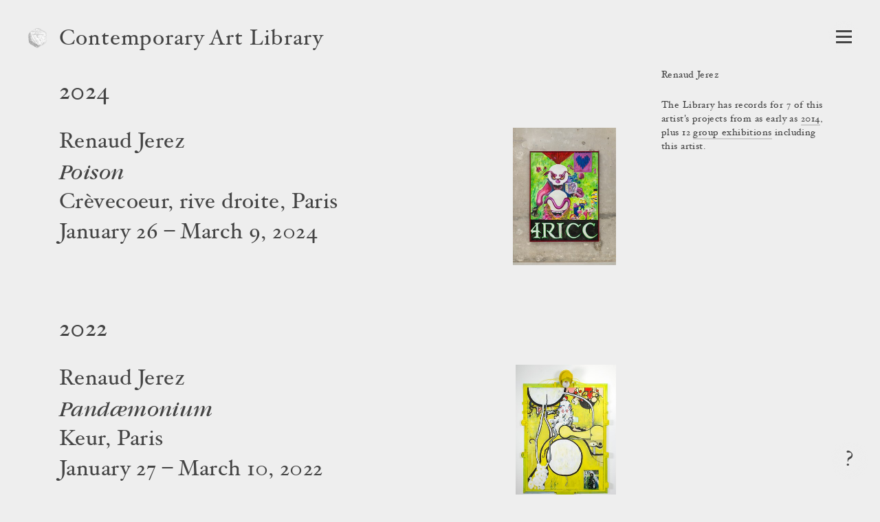

--- FILE ---
content_type: text/html; charset=utf-8
request_url: https://www.contemporaryartlibrary.org/artist/renaud-jerez-12082
body_size: 6888
content:
<!DOCTYPE html><html lang="en"><head><meta charSet="utf-8"/><link rel="icon" href="/logo3.png"/><meta name="viewport" content="width=device-width, initial-scale=1.0"/><title>Renaud Jerez | Contemporary Art Library</title><meta property="og:image" content="https://cdn.contemporaryartlibrary.org/store/image/676888/imagefile/medium-657c62c380dbf885973a6afffdbbd68d.jpg"/><meta property="og:url" content="https://www.contemporaryartlibrary.org/artist/renaud-jerez-12082"/><meta property="og:title" content="Renaud Jerez"/><meta property="og:description" content="Contemporary Art Library includes documentation of 19 projects including Renaud Jerez from as early as 2012."/><meta name="description" content="Contemporary Art Library includes documentation of 19 projects including Renaud Jerez from as early as 2012."/><meta property="og:site_name" content="Contemporary Art Library"/><meta property="og:type" content="website"/><meta name="twitter:card" content="summary_large_image"/><meta name="next-head-count" content="12"/><link rel="preload" href="/_next/static/css/032562b02dc63c29.css" as="style"/><link rel="stylesheet" href="/_next/static/css/032562b02dc63c29.css" data-n-g=""/><link rel="preload" href="/_next/static/css/c79a4bb08605e2a9.css" as="style"/><link rel="stylesheet" href="/_next/static/css/c79a4bb08605e2a9.css" data-n-p=""/><noscript data-n-css=""></noscript><script defer="" nomodule="" src="/_next/static/chunks/polyfills-c67a75d1b6f99dc8.js"></script><script src="/_next/static/chunks/webpack-aa01c2abd332ee8b.js" defer=""></script><script src="/_next/static/chunks/framework-6253faedcd952885.js" defer=""></script><script src="/_next/static/chunks/main-9ee05b97ef87740a.js" defer=""></script><script src="/_next/static/chunks/pages/_app-6e289c40659bd12e.js" defer=""></script><script src="/_next/static/chunks/2edb282b-1cb426de5d2430f2.js" defer=""></script><script src="/_next/static/chunks/269-5ca5270a7386876c.js" defer=""></script><script src="/_next/static/chunks/7410-c51931e2d3cd3b30.js" defer=""></script><script src="/_next/static/chunks/3209-4d5e119053b15b2c.js" defer=""></script><script src="/_next/static/chunks/2155-b951c2749f715caf.js" defer=""></script><script src="/_next/static/chunks/7191-c6841e425538a35c.js" defer=""></script><script src="/_next/static/chunks/pages/artist/%5Bslug%5D-fdfa428f837f3471.js" defer=""></script><script src="/_next/static/IUI4-ihUt4JVUsnfHc0gf/_buildManifest.js" defer=""></script><script src="/_next/static/IUI4-ihUt4JVUsnfHc0gf/_ssgManifest.js" defer=""></script></head><body><div id="__next"><div id="react-modal-ListModal-appElement"><header class="HeaderWrap_wrap__ykHjZ"><a aria-label="Return to homepage" aria-current="false" aria-hidden="true" tabindex="-1" href="/"><div class="styles_logo___kh2A styles_logo3__QexMB"><img src="/logo3.png" alt="Contemporary Art Library logo"/></div></a><div class="styles_headerText__ZW2hx"><a aria-current="false" href="/">Contemporary Art Library </a></div><button type="button" class="Burger_burger__QywXf" aria-label="Open Navigation" aria-haspopup="true"><span class="Burger_outline__qQmk6" tabindex="-1"></span><span class="Burger_burgerShadow__aSrra"></span><span class="Burger_burgerWrap__qNuDT"><span class="Burger_burgerLine__nZsV8"></span><span class="Burger_burgerLine__nZsV8"></span><span class="Burger_burgerLine__nZsV8"></span></span><svg xmlns="http://www.w3.org/2000/svg" viewBox="0 0 13.79 12.03" class="styles_svg__EjflN Burger_x__0dT8a"><path class="styles_path__4z81V" d="M13.289,11.173c0,.239-.068.359-.205.359-.342,0-.772-.026-1.293-.078q-.858-.076-1.484-.076t-1.614.076q-.9.078-1.408.078c-.137,0-.2-.12-.2-.359,0-.213.067-.328.2-.346q1-.127,1-.627a3.751,3.751,0,0,0-.806-1.549L6.312,7.031,5.187,8.665a4.317,4.317,0,0,0-.932,1.56q0,.462,1.008.6c.12.018.179.133.179.346,0,.239-.068.359-.205.359a10.609,10.609,0,0,1-1.146-.078c-.5-.051-.9-.076-1.221-.076a9.438,9.438,0,0,0-1.222.09,7.683,7.683,0,0,1-.869.064c-.134,0-.2-.12-.2-.359,0-.213.077-.328.231-.346a3.713,3.713,0,0,0,1.638-.518A10.033,10.033,0,0,0,4.034,8.665L5.886,6.437,3.676,3.365A7.859,7.859,0,0,0,2.2,1.678,3.171,3.171,0,0,0,.706,1.2C.569,1.185.5,1.068.5.85.5.615.569.5.706.5q.525,0,1.318.077.883.077,1.5.076T5.071.575Q5.89.5,6.415.5c.137,0,.205.12.205.358,0,.214-.068.329-.205.346q-1.035.115-1.036.627A3.653,3.653,0,0,0,6.2,3.365l1.06,1.473,1.1-1.473a4.512,4.512,0,0,0,.922-1.571q0-.463-1-.592c-.137-.017-.205-.134-.205-.352,0-.235.068-.352.205-.352A11.173,11.173,0,0,1,9.448.575a12.029,12.029,0,0,0,1.217.076A10.5,10.5,0,0,0,11.932.562,7.891,7.891,0,0,1,12.8.5c.136,0,.205.12.205.358,0,.214-.078.329-.236.346a4.065,4.065,0,0,0-1.688.511,9.9,9.9,0,0,0-1.6,1.544L7.746,5.562l2.232,3.1a7.978,7.978,0,0,0,1.514,1.67,3.474,3.474,0,0,0,1.582.492C13.217,10.845,13.289,10.96,13.289,11.173Z"></path></svg></button></header><main><div class="ArtistDetail_wrap__CnWA0"><div class="ProjectListCaption_caption__dZbXS"><h1>Renaud Jerez</h1><div style="margin:24px 0">The Library has records for 7 of this artist's projects from as early as <a href="#2014">2014</a>, plus 12 <a href="#group-exhibitions">group exhibitions</a> including this artist.</div></div><div class="ProjectList_wrap__GoXLu"><div class="ProjectList_projectType__a4oVM"><div><h2 class="ProjectList_yearHeader__zUAPB" id="2024">2024</h2><ul><li class="ProjectListItem_entry__jjeXV"><div class="ProjectListItem_anchor__RMU6s" id="project-31332"></div><div class="ProjectListItem_cols__vTdbQ"><div class="ProjectListItem_caption__I60Qr"><div class="ProjectListItem_deepLinkArrow__zdTEY"><a href="/project/renaud-jerez-at-crevecoeur-rive-droite-paris-31332"><h3 class="ListingCaption_h3__OXN0L"><span>Renaud Jerez</span><span class="ListingCaption_title__DIiIe">Poison</span><span>Crèvecoeur, rive droite, Paris</span></h3><div>January 26 – March 9, 2024</div></a></div></div><div class="ProjectListItem_image__3PGWM" aria-hidden="true" tabindex="-1"><a href="/project/renaud-jerez-at-crevecoeur-rive-droite-paris-31332" tabindex="-1"><div class="lazyload-wrapper "><img src="data:image/svg+xml,%3Csvg%20xmlns%3D%22http%3A%2F%2Fwww.w3.org%2F2000%2Fsvg%22%20viewBox%3D%220%200%20750%201000%22%3E%3C%2Fsvg%3E" alt=""/></div></a></div></div></li></ul></div><div><h2 class="ProjectList_yearHeader__zUAPB" id="2022">2022</h2><ul><li class="ProjectListItem_entry__jjeXV"><div class="ProjectListItem_anchor__RMU6s" id="project-22324"></div><div class="ProjectListItem_cols__vTdbQ"><div class="ProjectListItem_caption__I60Qr"><div class="ProjectListItem_deepLinkArrow__zdTEY"><a href="/project/renaud-jerez-at-keur-paris-22324"><h3 class="ListingCaption_h3__OXN0L"><span>Renaud Jerez</span><span class="ListingCaption_title__DIiIe">Pandæmonium</span><span>Keur, Paris</span></h3><div>January 27 – March 10, 2022</div></a></div></div><div class="ProjectListItem_image__3PGWM" aria-hidden="true" tabindex="-1"><a href="/project/renaud-jerez-at-keur-paris-22324" tabindex="-1"><div class="lazyload-wrapper "><img src="data:image/svg+xml,%3Csvg%20xmlns%3D%22http%3A%2F%2Fwww.w3.org%2F2000%2Fsvg%22%20viewBox%3D%220%200%20728.2857142857143%201000%22%3E%3C%2Fsvg%3E" alt=""/></div></a></div></div></li></ul></div><div><h2 class="ProjectList_yearHeader__zUAPB" id="2021">2021</h2><ul><li class="ProjectListItem_entry__jjeXV"><div class="ProjectListItem_anchor__RMU6s" id="project-20203"></div><div class="ProjectListItem_cols__vTdbQ"><div class="ProjectListItem_caption__I60Qr"><div class="ProjectListItem_deepLinkArrow__zdTEY"><a href="/project/renaud-jerez-at-crevecoeur-rive-gauche-paris-20203"><h3 class="ListingCaption_h3__OXN0L"><span>Renaud Jerez</span><span class="ListingCaption_title__DIiIe">Pandæmonium II</span><span>Crèvecoeur, rive gauche, Paris</span></h3><div>September 4 – October 9, 2021</div></a></div></div><div class="ProjectListItem_image__3PGWM" aria-hidden="true" tabindex="-1"><a href="/project/renaud-jerez-at-crevecoeur-rive-gauche-paris-20203" tabindex="-1"><div class="lazyload-wrapper "><img src="data:image/svg+xml,%3Csvg%20xmlns%3D%22http%3A%2F%2Fwww.w3.org%2F2000%2Fsvg%22%20viewBox%3D%220%200%201201.923076923077%201000%22%3E%3C%2Fsvg%3E" alt=""/></div></a></div></div></li></ul></div><div><h2 class="ProjectList_yearHeader__zUAPB" id="2019">2019</h2><ul><li class="ProjectListItem_entry__jjeXV"><div class="ProjectListItem_anchor__RMU6s" id="project-15174"></div><div class="ProjectListItem_cols__vTdbQ"><div class="ProjectListItem_caption__I60Qr"><div class="ProjectListItem_deepLinkArrow__zdTEY"><a href="/project/renaud-jerez-at-crevecoeur-rive-droite-paris-15174"><h3 class="ListingCaption_h3__OXN0L"><span>Renaud Jerez</span><span class="ListingCaption_title__DIiIe">Accélération</span><span>Crèvecoeur, rive droite, Paris</span></h3><div>September 28 – October 26, 2019</div></a></div></div><div class="ProjectListItem_image__3PGWM" aria-hidden="true" tabindex="-1"><a href="/project/renaud-jerez-at-crevecoeur-rive-droite-paris-15174" tabindex="-1"><div class="lazyload-wrapper "><img src="data:image/svg+xml,%3Csvg%20xmlns%3D%22http%3A%2F%2Fwww.w3.org%2F2000%2Fsvg%22%20viewBox%3D%220%200%201500.2143163309045%201000%22%3E%3C%2Fsvg%3E" alt=""/></div></a></div></div></li></ul></div><div><h2 class="ProjectList_yearHeader__zUAPB" id="2016">2016</h2><ul><li class="ProjectListItem_entry__jjeXV"><div class="ProjectListItem_anchor__RMU6s" id="project-17050"></div><div class="ProjectListItem_cols__vTdbQ"><div class="ProjectListItem_caption__I60Qr"><div class="ProjectListItem_deepLinkArrow__zdTEY"><a href="/project/renaud-jerez-at-crevecoeur-rive-droite-paris-17050"><h3 class="ListingCaption_h3__OXN0L"><span>Renaud Jerez</span><span class="ListingCaption_title__DIiIe">When Tania arrived home</span><span>Crèvecoeur, rive droite, Paris</span></h3><div>January 15 – February 27, 2016</div></a></div></div><div class="ProjectListItem_image__3PGWM" aria-hidden="true" tabindex="-1"><a href="/project/renaud-jerez-at-crevecoeur-rive-droite-paris-17050" tabindex="-1"><div class="lazyload-wrapper "><img src="data:image/svg+xml,%3Csvg%20xmlns%3D%22http%3A%2F%2Fwww.w3.org%2F2000%2Fsvg%22%20viewBox%3D%220%200%20667.4285714285714%201000%22%3E%3C%2Fsvg%3E" alt=""/></div></a></div></div></li></ul></div><div><h2 class="ProjectList_yearHeader__zUAPB" id="2015">2015</h2><ul><li class="ProjectListItem_entry__jjeXV"><div class="ProjectListItem_anchor__RMU6s" id="project-9045"></div><div class="ProjectListItem_cols__vTdbQ"><div class="ProjectListItem_caption__I60Qr"><div class="ProjectListItem_deepLinkArrow__zdTEY"><a href="/project/renaud-jerez-at-william-arnold-new-york-9045"><h3 class="ListingCaption_h3__OXN0L"><span>Renaud Jerez</span><span class="ListingCaption_title__DIiIe">Home</span><span>William Arnold, New York</span></h3><div>May 8 – July 3, 2015</div></a></div></div><div class="ProjectListItem_image__3PGWM" aria-hidden="true" tabindex="-1"><a href="/project/renaud-jerez-at-william-arnold-new-york-9045" tabindex="-1"><div class="lazyload-wrapper "><img src="data:image/svg+xml,%3Csvg%20xmlns%3D%22http%3A%2F%2Fwww.w3.org%2F2000%2Fsvg%22%20viewBox%3D%220%200%20666.8571428571428%201000%22%3E%3C%2Fsvg%3E" alt=""/></div></a></div></div></li></ul></div><div><h2 class="ProjectList_yearHeader__zUAPB" id="2014">2014</h2><ul><li class="ProjectListItem_entry__jjeXV"><div class="ProjectListItem_anchor__RMU6s" id="project-17038"></div><div class="ProjectListItem_cols__vTdbQ"><div class="ProjectListItem_caption__I60Qr"><div class="ProjectListItem_deepLinkArrow__zdTEY"><a href="/project/renaud-jerez-at-crevecoeur-paris-17038"><h3 class="ListingCaption_h3__OXN0L"><span>Renaud Jerez</span><span class="ListingCaption_title__DIiIe">Adideath</span><span>Crèvecoeur, Paris</span></h3><div>January 18 – March 15, 2014</div></a></div></div><div class="ProjectListItem_image__3PGWM" aria-hidden="true" tabindex="-1"><a href="/project/renaud-jerez-at-crevecoeur-paris-17038" tabindex="-1"><div class="lazyload-wrapper "><img src="data:image/svg+xml,%3Csvg%20xmlns%3D%22http%3A%2F%2Fwww.w3.org%2F2000%2Fsvg%22%20viewBox%3D%220%200%20667.4285714285714%201000%22%3E%3C%2Fsvg%3E" alt=""/></div></a></div></div></li></ul></div></div><div class="ProjectList_projectType__a4oVM"><div class="ProjectList_anchor___R2Eq" id="group-exhibitions"></div><h2 class="ProjectList_header__lvMrF">Group Exhibitions</h2><div><h2 class="ProjectList_yearHeader__zUAPB" id="2025">2025</h2><ul><li class="ProjectListItem_entry__jjeXV"><div class="ProjectListItem_anchor__RMU6s" id="project-49204"></div><div class="ProjectListItem_cols__vTdbQ"><div class="ProjectListItem_caption__I60Qr"><div class="ProjectListItem_deepLinkArrow__zdTEY"><a href="/project/salon-international-de-la-peinture-de-delme-at-centre-d-art-contemporain-la-49204"><h3 class="ListingCaption_h3__OXN0L"><span class="ListingCaption_title__DIiIe">Salon International de la peinture de Delme</span><span>Centre d&#x27;Art Contemporain La Synagogue Delme</span></h3><div>February 8 – June 8, 2025</div></a></div></div><div class="ProjectListItem_image__3PGWM" aria-hidden="true" tabindex="-1"><a href="/project/salon-international-de-la-peinture-de-delme-at-centre-d-art-contemporain-la-49204" tabindex="-1"><div class="lazyload-wrapper "><img src="data:image/svg+xml,%3Csvg%20xmlns%3D%22http%3A%2F%2Fwww.w3.org%2F2000%2Fsvg%22%20viewBox%3D%220%200%20682.2857142857142%201000%22%3E%3C%2Fsvg%3E" alt=""/></div></a></div></div></li></ul></div><div><h2 class="ProjectList_yearHeader__zUAPB" id="2023">2023</h2><ul><li class="ProjectListItem_entry__jjeXV"><div class="ProjectListItem_anchor__RMU6s" id="project-30710"></div><div class="ProjectListItem_cols__vTdbQ"><div class="ProjectListItem_caption__I60Qr"><div class="ProjectListItem_deepLinkArrow__zdTEY"><a href="/project/solstice-at-crevecoeur-rive-gauche-paris-30710"><h3 class="ListingCaption_h3__OXN0L"><span class="ListingCaption_title__DIiIe">Solstice</span><span>Crèvecoeur, rive gauche, Paris</span></h3><div>November 24, 2023 – January 20, 2024</div></a></div></div><div class="ProjectListItem_image__3PGWM" aria-hidden="true" tabindex="-1"><a href="/project/solstice-at-crevecoeur-rive-gauche-paris-30710" tabindex="-1"><div class="lazyload-wrapper "><img src="data:image/svg+xml,%3Csvg%20xmlns%3D%22http%3A%2F%2Fwww.w3.org%2F2000%2Fsvg%22%20viewBox%3D%220%200%20666.5714285714286%201000%22%3E%3C%2Fsvg%3E" alt=""/></div></a></div></div></li></ul></div><div><h2 class="ProjectList_yearHeader__zUAPB" id="2020">2020</h2><ul><li class="ProjectListItem_entry__jjeXV"><div class="ProjectListItem_anchor__RMU6s" id="project-12231"></div><div class="ProjectListItem_cols__vTdbQ"><div class="ProjectListItem_caption__I60Qr"><div class="ProjectListItem_deepLinkArrow__zdTEY"><a href="/project/interieur-pluie-at-crevecoeur-rive-droite-paris-12231"><h3 class="ListingCaption_h3__OXN0L"><span class="ListingCaption_title__DIiIe">Intérieur, pluie.</span><span>Crèvecoeur, rive droite, Paris</span></h3><div>June 11 – July 18, 2020</div></a></div></div><div class="ProjectListItem_image__3PGWM" aria-hidden="true" tabindex="-1"><a href="/project/interieur-pluie-at-crevecoeur-rive-droite-paris-12231" tabindex="-1"><div class="lazyload-wrapper "><img src="data:image/svg+xml,%3Csvg%20xmlns%3D%22http%3A%2F%2Fwww.w3.org%2F2000%2Fsvg%22%20viewBox%3D%220%200%201500.2143163309045%201000%22%3E%3C%2Fsvg%3E" alt=""/></div></a></div></div></li></ul></div><div><h2 class="ProjectList_yearHeader__zUAPB" id="2018">2018</h2><ul><li class="ProjectListItem_entry__jjeXV"><div class="ProjectListItem_anchor__RMU6s" id="project-4635"></div><div class="ProjectListItem_cols__vTdbQ"><div class="ProjectListItem_caption__I60Qr"><div class="ProjectListItem_deepLinkArrow__zdTEY"><a href="/project/friend-of-a-friend-at-galeria-stereo-warszawa-4635"><h3 class="ListingCaption_h3__OXN0L"><span class="ListingCaption_title__DIiIe">Friend of a Friend</span><span>Galeria Stereo, Warszawa</span></h3><div>April 7 – 28, 2018</div></a></div></div><div class="ProjectListItem_image__3PGWM" aria-hidden="true" tabindex="-1"><a href="/project/friend-of-a-friend-at-galeria-stereo-warszawa-4635" tabindex="-1"><div class="lazyload-wrapper "><img src="data:image/svg+xml,%3Csvg%20xmlns%3D%22http%3A%2F%2Fwww.w3.org%2F2000%2Fsvg%22%20viewBox%3D%220%200%201500.2143163309045%201000%22%3E%3C%2Fsvg%3E" alt=""/></div></a></div></div></li><li class="ProjectListItem_entry__jjeXV"><div class="ProjectListItem_anchor__RMU6s" id="project-16018"></div><div class="ProjectListItem_cols__vTdbQ"><div class="ProjectListItem_caption__I60Qr"><div class="ProjectListItem_deepLinkArrow__zdTEY"><a href="/project/it-s-all-the-same-fucking-day-man-at-crevecoeur-rive-droite-paris-16018"><h3 class="ListingCaption_h3__OXN0L"><span class="ListingCaption_title__DIiIe">It’s all the same fucking day, man</span><span>Crèvecoeur, rive droite, Paris</span></h3><div>January 19 – March 3, 2018</div></a></div></div><div class="ProjectListItem_image__3PGWM" aria-hidden="true" tabindex="-1"><a href="/project/it-s-all-the-same-fucking-day-man-at-crevecoeur-rive-droite-paris-16018" tabindex="-1"><div class="lazyload-wrapper "><img src="data:image/svg+xml,%3Csvg%20xmlns%3D%22http%3A%2F%2Fwww.w3.org%2F2000%2Fsvg%22%20viewBox%3D%220%200%20666.5714285714286%201000%22%3E%3C%2Fsvg%3E" alt=""/></div></a></div></div></li></ul></div><div><h2 class="ProjectList_yearHeader__zUAPB" id="2015">2015</h2><ul><li class="ProjectListItem_entry__jjeXV"><div class="ProjectListItem_anchor__RMU6s" id="project-17045"></div><div class="ProjectListItem_cols__vTdbQ"><div class="ProjectListItem_caption__I60Qr"><div class="ProjectListItem_deepLinkArrow__zdTEY"><a href="/project/species-at-crevecoeur-rive-droite-paris-17045"><h3 class="ListingCaption_h3__OXN0L"><span class="ListingCaption_title__DIiIe">Species</span><span>Crèvecoeur, rive droite, Paris</span></h3><div>November 6 – December 24, 2015</div></a></div></div><div class="ProjectListItem_image__3PGWM" aria-hidden="true" tabindex="-1"><a href="/project/species-at-crevecoeur-rive-droite-paris-17045" tabindex="-1"><div class="lazyload-wrapper "><img src="data:image/svg+xml,%3Csvg%20xmlns%3D%22http%3A%2F%2Fwww.w3.org%2F2000%2Fsvg%22%20viewBox%3D%220%200%201498.2876712328768%201000%22%3E%3C%2Fsvg%3E" alt=""/></div></a></div></div></li><li class="ProjectListItem_entry__jjeXV"><div class="ProjectListItem_anchor__RMU6s" id="project-9202"></div><div class="ProjectListItem_cols__vTdbQ"><div class="ProjectListItem_caption__I60Qr"><div class="ProjectListItem_deepLinkArrow__zdTEY"><a href="/project/grand-opening-reception-at-neuer-aachener-kunstverein-aachen-9202"><h3 class="ListingCaption_h3__OXN0L"><span class="ListingCaption_title__DIiIe">Grand Opening Reception</span><span>Neuer Aachener Kunstverein, Aachen</span></h3><div>July 19 – September 13, 2015</div></a></div></div><div class="ProjectListItem_image__3PGWM" aria-hidden="true" tabindex="-1"><a href="/project/grand-opening-reception-at-neuer-aachener-kunstverein-aachen-9202" tabindex="-1"><div class="lazyload-wrapper "><img src="data:image/svg+xml,%3Csvg%20xmlns%3D%22http%3A%2F%2Fwww.w3.org%2F2000%2Fsvg%22%20viewBox%3D%220%200%20666.5714285714286%201000%22%3E%3C%2Fsvg%3E" alt=""/></div></a></div></div></li><li class="ProjectListItem_entry__jjeXV"><div class="ProjectListItem_anchor__RMU6s" id="project-9062"></div><div class="ProjectListItem_cols__vTdbQ"><div class="ProjectListItem_caption__I60Qr"><div class="ProjectListItem_deepLinkArrow__zdTEY"><a href="/project/mirror-effect-at-the-box-los-angeles-9062"><h3 class="ListingCaption_h3__OXN0L"><span class="ListingCaption_title__DIiIe">Mirror Effect</span><span>The Box, Los Angeles</span></h3><div>May 23 – June 20, 2015</div></a></div></div><div class="ProjectListItem_image__3PGWM" aria-hidden="true" tabindex="-1"><a href="/project/mirror-effect-at-the-box-los-angeles-9062" tabindex="-1"><div class="lazyload-wrapper "><img src="data:image/svg+xml,%3Csvg%20xmlns%3D%22http%3A%2F%2Fwww.w3.org%2F2000%2Fsvg%22%20viewBox%3D%220%200%20800%201000%22%3E%3C%2Fsvg%3E" alt=""/></div></a></div></div></li><li class="ProjectListItem_entry__jjeXV"><div class="ProjectListItem_anchor__RMU6s" id="project-9008"></div><div class="ProjectListItem_cols__vTdbQ"><div class="ProjectListItem_caption__I60Qr"><div class="ProjectListItem_deepLinkArrow__zdTEY"><a href="/project/2015-triennial-surround-audience-at-new-museum-new-york-9008"><h3 class="ListingCaption_h3__OXN0L"><span class="ListingCaption_title__DIiIe">2015 Triennial: Surround Audience</span><span>New Museum, New York</span></h3><div>February 25 – May 24, 2015</div></a></div></div><div class="ProjectListItem_image__3PGWM" aria-hidden="true" tabindex="-1"><a href="/project/2015-triennial-surround-audience-at-new-museum-new-york-9008" tabindex="-1"><div class="lazyload-wrapper "><img src="data:image/svg+xml,%3Csvg%20xmlns%3D%22http%3A%2F%2Fwww.w3.org%2F2000%2Fsvg%22%20viewBox%3D%220%200%201499.5715509854329%201000%22%3E%3C%2Fsvg%3E" alt=""/></div></a></div></div></li></ul></div><div><h2 class="ProjectList_yearHeader__zUAPB" id="2014">2014</h2><ul><li class="ProjectListItem_entry__jjeXV"><div class="ProjectListItem_anchor__RMU6s" id="project-8620"></div><div class="ProjectListItem_cols__vTdbQ"><div class="ProjectListItem_caption__I60Qr"><div class="ProjectListItem_deepLinkArrow__zdTEY"><a href="/project/by-night-with-torch-and-spear-at-johan-berggren-malmo-8620"><h3 class="ListingCaption_h3__OXN0L"><span class="ListingCaption_title__DIiIe">By Night With Torch and Spear</span><span>Johan Berggren, Malmö</span></h3><div>September 4 – October 4, 2014</div></a></div></div><div class="ProjectListItem_image__3PGWM" aria-hidden="true" tabindex="-1"><a href="/project/by-night-with-torch-and-spear-at-johan-berggren-malmo-8620" tabindex="-1"><div class="lazyload-wrapper "><img src="data:image/svg+xml,%3Csvg%20xmlns%3D%22http%3A%2F%2Fwww.w3.org%2F2000%2Fsvg%22%20viewBox%3D%220%200%20582.5301204819277%201000%22%3E%3C%2Fsvg%3E" alt=""/></div></a></div></div></li></ul></div><div><h2 class="ProjectList_yearHeader__zUAPB" id="2013">2013</h2><ul><li class="ProjectListItem_entry__jjeXV"><div class="ProjectListItem_anchor__RMU6s" id="project-17030"></div><div class="ProjectListItem_cols__vTdbQ"><div class="ProjectListItem_caption__I60Qr"><div class="ProjectListItem_deepLinkArrow__zdTEY"><a href="/project/a-general-history-of-labyrinths-at-crevecoeur-paris-17030"><h3 class="ListingCaption_h3__OXN0L"><span class="ListingCaption_title__DIiIe">A general history of labyrinths</span><span>Crèvecoeur, Paris</span></h3><div>March 21 – May 25, 2013</div></a></div></div><div class="ProjectListItem_image__3PGWM" aria-hidden="true" tabindex="-1"><a href="/project/a-general-history-of-labyrinths-at-crevecoeur-paris-17030" tabindex="-1"><div class="lazyload-wrapper "><img src="data:image/svg+xml,%3Csvg%20xmlns%3D%22http%3A%2F%2Fwww.w3.org%2F2000%2Fsvg%22%20viewBox%3D%220%200%20666.8571428571428%201000%22%3E%3C%2Fsvg%3E" alt=""/></div></a></div></div></li></ul></div><div><h2 class="ProjectList_yearHeader__zUAPB" id="2012">2012</h2><ul><li class="ProjectListItem_entry__jjeXV"><div class="ProjectListItem_anchor__RMU6s" id="project-7326"></div><div class="ProjectListItem_cols__vTdbQ"><div class="ProjectListItem_caption__I60Qr"><div class="ProjectListItem_deepLinkArrow__zdTEY"><a href="/project/domino-effect-at-catherine-bastide-brussels-7326"><h3 class="ListingCaption_h3__OXN0L"><span class="ListingCaption_title__DIiIe">Domino Effect</span><span>Catherine Bastide, Brussels</span></h3><div>September 7 – October 27, 2012</div></a></div></div><div class="ProjectListItem_image__3PGWM" aria-hidden="true" tabindex="-1"><a href="/project/domino-effect-at-catherine-bastide-brussels-7326" tabindex="-1"><div class="lazyload-wrapper "><img src="data:image/svg+xml,%3Csvg%20xmlns%3D%22http%3A%2F%2Fwww.w3.org%2F2000%2Fsvg%22%20viewBox%3D%220%200%20666.8571428571428%201000%22%3E%3C%2Fsvg%3E" alt=""/></div></a></div></div></li></ul></div></div></div></div></main><button type="button" class="styles_question__Mk_mx" aria-label="Frequently asked questions"><span class="styles_shadow__rY7nj"></span>?</button></div></div><script id="__NEXT_DATA__" type="application/json">{"props":{"pageProps":{"projectList":[{"id":"49204","type":"cal_project_listing","attributes":{"id":49204,"title":"Salon International de la peinture de Delme","cal_slug":"salon-international-de-la-peinture-de-delme-at-centre-d-art-contemporain-la-49204","sortable_date":"2025-02-08","year":"2025","listing_artist_name":"","listing_title":"Salon International de la peinture de Delme","listing_venue":"Centre d'Art Contemporain La Synagogue Delme","is_preview":false,"display_weight":null,"date":"February 8 – June 8, 2025","city":"Delme","is_group_exhibition":true,"not_curated_project":true,"is_curated_project":false,"image_versions":{"caq_thumb":"https://cdn.contemporaryartlibrary.org/store/image/842217/imagefile/caq_thumb-5d516196b6b2fc99097c5ac38a0caeef.jpg","medium":"https://cdn.contemporaryartlibrary.org/store/image/842217/imagefile/medium-f2e649bfb78e8f3f23811bed6c9f0669.jpg","aspectRatio":0.6822857142857143,"width":2388},"one_line_title":"\u003ci\u003eSalon International de la peinture de Delme\u003c/i\u003e at Centre d'Art Contemporain La Synagogue Delme"}},{"id":"31332","type":"cal_project_listing","attributes":{"id":31332,"title":"Poison","cal_slug":"renaud-jerez-at-crevecoeur-rive-droite-paris-31332","sortable_date":"2024-01-26","year":"2024","listing_artist_name":"Renaud Jerez","listing_title":"Poison","listing_venue":"Crèvecoeur, rive droite, Paris","is_preview":false,"display_weight":null,"date":"January 26 – March 9, 2024","city":"Paris","is_group_exhibition":false,"not_curated_project":true,"is_curated_project":false,"image_versions":{"caq_thumb":"https://cdn.contemporaryartlibrary.org/store/image/676888/imagefile/caq_thumb-addc684116669b6a910ff556623a56ff.jpg","medium":"https://cdn.contemporaryartlibrary.org/store/image/676888/imagefile/medium-657c62c380dbf885973a6afffdbbd68d.jpg","aspectRatio":0.75,"width":1800},"one_line_title":"Renaud Jerez at Crèvecoeur, rive droite"}},{"id":"30710","type":"cal_project_listing","attributes":{"id":30710,"title":"Solstice","cal_slug":"solstice-at-crevecoeur-rive-gauche-paris-30710","sortable_date":"2023-11-24","year":"2023","listing_artist_name":"","listing_title":"Solstice","listing_venue":"Crèvecoeur, rive gauche, Paris","is_preview":false,"display_weight":null,"date":"November 24, 2023 – January 20, 2024","city":"Paris","is_group_exhibition":true,"not_curated_project":true,"is_curated_project":false,"image_versions":{"caq_thumb":"https://cdn.contemporaryartlibrary.org/store/image/657194/imagefile/caq_thumb-b3f54fb7992a422671f3de23f005ec39.jpg","medium":"https://cdn.contemporaryartlibrary.org/store/image/657194/imagefile/medium-148410f4b9334a97500208f2706c7c13.jpg","aspectRatio":0.6665714285714286,"width":2333},"one_line_title":"\u003ci\u003eSolstice\u003c/i\u003e at Crèvecoeur, rive gauche"}},{"id":"22324","type":"cal_project_listing","attributes":{"id":22324,"title":"Pandæmonium","cal_slug":"renaud-jerez-at-keur-paris-22324","sortable_date":"2022-01-27","year":"2022","listing_artist_name":"Renaud Jerez","listing_title":"Pandæmonium","listing_venue":"Keur, Paris","is_preview":false,"display_weight":null,"date":"January 27 – March 10, 2022","city":"Paris","is_group_exhibition":false,"not_curated_project":true,"is_curated_project":false,"image_versions":{"caq_thumb":"https://cdn.contemporaryartlibrary.org/store/image/445058/imagefile/caq_thumb-edf819d3829196c9271899d004693386.jpg","medium":"https://cdn.contemporaryartlibrary.org/store/image/445058/imagefile/medium-8c1df18c5014e276109f631de6c8f06b.jpg","aspectRatio":0.7282857142857143,"width":2549},"one_line_title":"Renaud Jerez at Keur"}},{"id":"20203","type":"cal_project_listing","attributes":{"id":20203,"title":"Pandæmonium II","cal_slug":"renaud-jerez-at-crevecoeur-rive-gauche-paris-20203","sortable_date":"2021-09-04","year":"2021","listing_artist_name":"Renaud Jerez","listing_title":"Pandæmonium II","listing_venue":"Crèvecoeur, rive gauche, Paris","is_preview":false,"display_weight":null,"date":"September 4 – October 9, 2021","city":"Paris","is_group_exhibition":false,"not_curated_project":true,"is_curated_project":false,"image_versions":{"caq_thumb":"https://cdn.contemporaryartlibrary.org/store/image/389881/imagefile/caq_thumb-7dce49ed311f845f7318e0cae0413bf8.jpg","medium":"https://cdn.contemporaryartlibrary.org/store/image/389881/imagefile/medium-58c4c6bc055c7d778f24d3dfa23d60bb.jpg","aspectRatio":1.2019230769230769,"width":3500},"one_line_title":"Renaud Jerez at Crèvecoeur, rive gauche"}},{"id":"12231","type":"cal_project_listing","attributes":{"id":12231,"title":"Intérieur, pluie.","cal_slug":"interieur-pluie-at-crevecoeur-rive-droite-paris-12231","sortable_date":"2020-06-11","year":"2020","listing_artist_name":"","listing_title":"Intérieur, pluie.","listing_venue":"Crèvecoeur, rive droite, Paris","is_preview":false,"display_weight":null,"date":"June 11 – July 18, 2020","city":"Paris","is_group_exhibition":true,"not_curated_project":true,"is_curated_project":false,"image_versions":{"caq_thumb":"https://cdn.contemporaryartlibrary.org/store/image/248146/imagefile/caq_thumb-26e4368e4caeb5be51fd041d4521fb0a.jpg","medium":"https://cdn.contemporaryartlibrary.org/store/image/248146/imagefile/medium-7dbaf74d8e060cde7e2ccda320b0c033.jpg","aspectRatio":1.5002143163309045,"width":3500},"one_line_title":"\u003ci\u003eIntérieur, pluie.\u003c/i\u003e at Crèvecoeur, rive droite"}},{"id":"15174","type":"cal_project_listing","attributes":{"id":15174,"title":"Accélération","cal_slug":"renaud-jerez-at-crevecoeur-rive-droite-paris-15174","sortable_date":"2019-09-28","year":"2019","listing_artist_name":"Renaud Jerez","listing_title":"Accélération","listing_venue":"Crèvecoeur, rive droite, Paris","is_preview":false,"display_weight":null,"date":"September 28 – October 26, 2019","city":"Paris","is_group_exhibition":false,"not_curated_project":true,"is_curated_project":false,"image_versions":{"caq_thumb":"https://cdn.contemporaryartlibrary.org/store/image/248415/imagefile/caq_thumb-67bc533a8bc722cbe191c0bc595dc437.jpg","medium":"https://cdn.contemporaryartlibrary.org/store/image/248415/imagefile/medium-ae7a4c96c3c3b1a96e8df4dd00df23f5.jpg","aspectRatio":1.5002143163309045,"width":3500},"one_line_title":"Renaud Jerez at Crèvecoeur, rive droite"}},{"id":"4635","type":"cal_project_listing","attributes":{"id":4635,"title":"Friend of a Friend","cal_slug":"friend-of-a-friend-at-galeria-stereo-warszawa-4635","sortable_date":"2018-04-07","year":"2018","listing_artist_name":"","listing_title":"Friend of a Friend","listing_venue":"Galeria Stereo, Warszawa","is_preview":false,"display_weight":null,"date":"April 7 – 28, 2018","city":"Warszawa","is_group_exhibition":true,"not_curated_project":true,"is_curated_project":false,"image_versions":{"caq_thumb":"https://cdn.contemporaryartlibrary.org/store/image/36054/imagefile/caq_thumb-079714bee599863cb4be84de1b9cd5fa.jpg","medium":"https://cdn.contemporaryartlibrary.org/store/image/36054/imagefile/medium-5ed0fb83f2b68d7113304d6ebfecc173.jpg","aspectRatio":1.5002143163309045,"width":3500},"one_line_title":"\u003ci\u003eFriend of a Friend\u003c/i\u003e at Galeria Stereo"}},{"id":"16018","type":"cal_project_listing","attributes":{"id":16018,"title":"It’s all the same fucking day, man","cal_slug":"it-s-all-the-same-fucking-day-man-at-crevecoeur-rive-droite-paris-16018","sortable_date":"2018-01-19","year":"2018","listing_artist_name":"","listing_title":"It’s all the same fucking day, man","listing_venue":"Crèvecoeur, rive droite, Paris","is_preview":false,"display_weight":null,"date":"January 19 – March 3, 2018","city":"Paris","is_group_exhibition":true,"not_curated_project":true,"is_curated_project":false,"image_versions":{"caq_thumb":"https://cdn.contemporaryartlibrary.org/store/image/269451/imagefile/caq_thumb-b1e073fccf25a7d12303befb4366880c.jpg","medium":"https://cdn.contemporaryartlibrary.org/store/image/269451/imagefile/medium-84c92b0461996438e2fa353985428f89.jpg","aspectRatio":0.6665714285714286,"width":2333},"one_line_title":"\u003ci\u003eIt’s all the same fucking day, man\u003c/i\u003e at Crèvecoeur, rive droite"}},{"id":"17050","type":"cal_project_listing","attributes":{"id":17050,"title":"When Tania arrived home","cal_slug":"renaud-jerez-at-crevecoeur-rive-droite-paris-17050","sortable_date":"2016-01-15","year":"2016","listing_artist_name":"Renaud Jerez","listing_title":"When Tania arrived home","listing_venue":"Crèvecoeur, rive droite, Paris","is_preview":false,"display_weight":null,"date":"January 15 – February 27, 2016","city":"Paris","is_group_exhibition":false,"not_curated_project":true,"is_curated_project":false,"image_versions":{"caq_thumb":"https://cdn.contemporaryartlibrary.org/store/image/303230/imagefile/caq_thumb-52adde8707474f7e9cd89536f8c0f2ee.jpg","medium":"https://cdn.contemporaryartlibrary.org/store/image/303230/imagefile/medium-323221c66fae3abd508c8a0a05757d42.jpg","aspectRatio":0.6674285714285715,"width":2336},"one_line_title":"Renaud Jerez at Crèvecoeur, rive droite"}},{"id":"17045","type":"cal_project_listing","attributes":{"id":17045,"title":"Species","cal_slug":"species-at-crevecoeur-rive-droite-paris-17045","sortable_date":"2015-11-06","year":"2015","listing_artist_name":"","listing_title":"Species","listing_venue":"Crèvecoeur, rive droite, Paris","is_preview":false,"display_weight":null,"date":"November 6 – December 24, 2015","city":"Paris","is_group_exhibition":true,"not_curated_project":true,"is_curated_project":false,"image_versions":{"caq_thumb":"https://cdn.contemporaryartlibrary.org/store/image/303113/imagefile/caq_thumb-fcc905913c92a22dc9ea1c721e1a996f.jpg","medium":"https://cdn.contemporaryartlibrary.org/store/image/303113/imagefile/medium-5155414a7c7be5eb08c1744185aa3dc3.jpg","aspectRatio":1.4982876712328768,"width":3500},"one_line_title":"\u003ci\u003eSpecies\u003c/i\u003e at Crèvecoeur, rive droite"}},{"id":"9202","type":"cal_project_listing","attributes":{"id":9202,"title":"Grand Opening Reception","cal_slug":"grand-opening-reception-at-neuer-aachener-kunstverein-aachen-9202","sortable_date":"2015-07-19","year":"2015","listing_artist_name":"","listing_title":"Grand Opening Reception","listing_venue":"Neuer Aachener Kunstverein, Aachen","is_preview":false,"display_weight":null,"date":"July 19 – September 13, 2015","city":"Aachen","is_group_exhibition":true,"not_curated_project":true,"is_curated_project":false,"image_versions":{"caq_thumb":"https://cdn.contemporaryartlibrary.org/store/image/92671/imagefile/caq_thumb-74623217a63e3c89cbd1cc627ac5b165.jpg","medium":"https://cdn.contemporaryartlibrary.org/store/image/92671/imagefile/medium-de5bb484fc225ee207a2e7540db9183c.jpg","aspectRatio":0.6665714285714286,"width":2333},"one_line_title":"\u003ci\u003eGrand Opening Reception\u003c/i\u003e at Neuer Aachener Kunstverein"}},{"id":"9062","type":"cal_project_listing","attributes":{"id":9062,"title":"Mirror Effect","cal_slug":"mirror-effect-at-the-box-los-angeles-9062","sortable_date":"2015-05-23","year":"2015","listing_artist_name":"","listing_title":"Mirror Effect","listing_venue":"The Box, Los Angeles","is_preview":false,"display_weight":null,"date":"May 23 – June 20, 2015","city":"Los Angeles","is_group_exhibition":true,"not_curated_project":true,"is_curated_project":false,"image_versions":{"caq_thumb":"https://cdn.contemporaryartlibrary.org/store/image/83083/imagefile/caq_thumb-f389d47abd27551d631837b63d67a5ff.jpg","medium":"https://cdn.contemporaryartlibrary.org/store/image/83083/imagefile/medium-e2fd94a8cb42c52ae71418c89fa90e7f.jpg","aspectRatio":0.8,"width":2800},"one_line_title":"\u003ci\u003eMirror Effect\u003c/i\u003e at The Box"}},{"id":"9045","type":"cal_project_listing","attributes":{"id":9045,"title":"Home","cal_slug":"renaud-jerez-at-william-arnold-new-york-9045","sortable_date":"2015-05-08","year":"2015","listing_artist_name":"Renaud Jerez","listing_title":"Home","listing_venue":"William Arnold, New York","is_preview":false,"display_weight":null,"date":"May 8 – July 3, 2015","city":"New York","is_group_exhibition":false,"not_curated_project":true,"is_curated_project":false,"image_versions":{"caq_thumb":"https://cdn.contemporaryartlibrary.org/store/image/81783/imagefile/caq_thumb-29ccf56f9f38ba205d7c3dd9bc5ef8c1.jpg","medium":"https://cdn.contemporaryartlibrary.org/store/image/81783/imagefile/medium-55a77174a30b6fc1c6f480410bd56b5d.jpg","aspectRatio":0.6668571428571428,"width":2334},"one_line_title":"Renaud Jerez at William Arnold"}},{"id":"9008","type":"cal_project_listing","attributes":{"id":9008,"title":"2015 Triennial: Surround Audience","cal_slug":"2015-triennial-surround-audience-at-new-museum-new-york-9008","sortable_date":"2015-02-25","year":"2015","listing_artist_name":"","listing_title":"2015 Triennial: Surround Audience","listing_venue":"New Museum, New York","is_preview":false,"display_weight":null,"date":"February 25 – May 24, 2015","city":"New York","is_group_exhibition":true,"not_curated_project":true,"is_curated_project":false,"image_versions":{"caq_thumb":"https://cdn.contemporaryartlibrary.org/store/image/78598/imagefile/caq_thumb-43fa97d016d1115cb7f9a2a74b332b7a.jpg","medium":"https://cdn.contemporaryartlibrary.org/store/image/78598/imagefile/medium-1b3287d2076a8c0f0d5850340635b9e3.jpg","aspectRatio":1.4995715509854328,"width":3500},"one_line_title":"\u003ci\u003e2015 Triennial: Surround Audience\u003c/i\u003e at New Museum"}},{"id":"8620","type":"cal_project_listing","attributes":{"id":8620,"title":"By Night With Torch and Spear","cal_slug":"by-night-with-torch-and-spear-at-johan-berggren-malmo-8620","sortable_date":"2014-09-04","year":"2014","listing_artist_name":"","listing_title":"By Night With Torch and Spear","listing_venue":"Johan Berggren, Malmö","is_preview":false,"display_weight":null,"date":"September 4 – October 4, 2014","city":"Malmö","is_group_exhibition":true,"not_curated_project":true,"is_curated_project":false,"image_versions":{"caq_thumb":"https://cdn.contemporaryartlibrary.org/store/image/175969/imagefile/caq_thumb-de010b4e60f276ad6f836423305bb947.jpg","medium":"https://cdn.contemporaryartlibrary.org/store/image/175969/imagefile/medium-2d19c4c40b7409e09587ef8ca1552932.jpg","aspectRatio":0.5825301204819278,"width":1934},"one_line_title":"\u003ci\u003eBy Night With Torch and Spear\u003c/i\u003e at Johan Berggren"}},{"id":"17038","type":"cal_project_listing","attributes":{"id":17038,"title":"Adideath","cal_slug":"renaud-jerez-at-crevecoeur-paris-17038","sortable_date":"2014-01-18","year":"2014","listing_artist_name":"Renaud Jerez","listing_title":"Adideath","listing_venue":"Crèvecoeur, Paris","is_preview":false,"display_weight":null,"date":"January 18 – March 15, 2014","city":"Paris","is_group_exhibition":false,"not_curated_project":true,"is_curated_project":false,"image_versions":{"caq_thumb":"https://cdn.contemporaryartlibrary.org/store/image/302963/imagefile/caq_thumb-d1678823608052f9ab7d749949e351d3.jpg","medium":"https://cdn.contemporaryartlibrary.org/store/image/302963/imagefile/medium-c000436db67a467840b0159c6d228559.jpg","aspectRatio":0.6674285714285715,"width":2336},"one_line_title":"Renaud Jerez at Crèvecoeur"}},{"id":"17030","type":"cal_project_listing","attributes":{"id":17030,"title":"A general history of labyrinths","cal_slug":"a-general-history-of-labyrinths-at-crevecoeur-paris-17030","sortable_date":"2013-03-21","year":"2013","listing_artist_name":"","listing_title":"A general history of labyrinths","listing_venue":"Crèvecoeur, Paris","is_preview":false,"display_weight":null,"date":"March 21 – May 25, 2013","city":"Paris","is_group_exhibition":true,"not_curated_project":true,"is_curated_project":false,"image_versions":{"caq_thumb":"https://cdn.contemporaryartlibrary.org/store/image/302861/imagefile/caq_thumb-3266c77b68bf312a95c8b8da3a2429e1.jpg","medium":"https://cdn.contemporaryartlibrary.org/store/image/302861/imagefile/medium-cc5b99305614b60c7ff95a674ecfd748.jpg","aspectRatio":0.6668571428571428,"width":2334},"one_line_title":"\u003ci\u003eA general history of labyrinths\u003c/i\u003e at Crèvecoeur"}},{"id":"7326","type":"cal_project_listing","attributes":{"id":7326,"title":"Domino Effect","cal_slug":"domino-effect-at-catherine-bastide-brussels-7326","sortable_date":"2012-09-07","year":"2012","listing_artist_name":"","listing_title":"Domino Effect","listing_venue":"Catherine Bastide, Brussels","is_preview":false,"display_weight":null,"date":"September 7 – October 27, 2012","city":"Brussels","is_group_exhibition":true,"not_curated_project":true,"is_curated_project":false,"image_versions":{"caq_thumb":"https://cdn.contemporaryartlibrary.org/store/image/82495/imagefile/caq_thumb-920a46ff17f69d9e675bfe2e92f70fff.jpg","medium":"https://cdn.contemporaryartlibrary.org/store/image/82495/imagefile/medium-2ece39605dc9c628c8c9b41d326d2e43.jpg","aspectRatio":0.6668571428571428,"width":2334},"one_line_title":"\u003ci\u003eDomino Effect\u003c/i\u003e at Catherine Bastide"}}],"meta":{"artist":{"title":"Renaud Jerez","notice":"The Library has records for 7 of this artist's projects from as early as \u003ca href=\"#2014\"\u003e2014\u003c/a\u003e, plus 12 \u003ca href=\"#group-exhibitions\"\u003egroup exhibitions\u003c/a\u003e including this artist.","metaTagNotice":"Contemporary Art Library includes documentation of 19 projects including Renaud Jerez from as early as 2012.","curators":[],"cal_slug":"renaud-jerez-12082"}},"params":{"slug":"renaud-jerez-12082"}},"navData":[["accessibility","Accessibility"],["contact","Contact Us"],["partnership","Become a Partner"],["tos","Terms of Service"],["founding_partner","Become a Founding Partner"],["artist-committee","Artist Committee"],["thankyou","Thank You!"],["past_projects_application","Apply to Submit Past Projects"],["mission","Mission"],["special_collections","Special Collections"]],"universityId":null,"__N_SSG":true},"page":"/artist/[slug]","query":{"slug":"renaud-jerez-12082"},"buildId":"IUI4-ihUt4JVUsnfHc0gf","isFallback":false,"gsp":true,"appGip":true,"scriptLoader":[]}</script><script defer src="https://static.cloudflareinsights.com/beacon.min.js/vcd15cbe7772f49c399c6a5babf22c1241717689176015" integrity="sha512-ZpsOmlRQV6y907TI0dKBHq9Md29nnaEIPlkf84rnaERnq6zvWvPUqr2ft8M1aS28oN72PdrCzSjY4U6VaAw1EQ==" data-cf-beacon='{"version":"2024.11.0","token":"838515361a0142a6aa12e2349d8c7245","r":1,"server_timing":{"name":{"cfCacheStatus":true,"cfEdge":true,"cfExtPri":true,"cfL4":true,"cfOrigin":true,"cfSpeedBrain":true},"location_startswith":null}}' crossorigin="anonymous"></script>
</body></html>

--- FILE ---
content_type: text/css; charset=UTF-8
request_url: https://www.contemporaryartlibrary.org/_next/static/css/c79a4bb08605e2a9.css
body_size: 2964
content:
.Flash_modalBackground__ku6lL{position:absolute;top:0;left:0;width:100%;height:100%;display:flex;align-items:center;justify-content:center}.Flash_modal__BSybx{width:700px;max-width:calc(100vw - 50px);padding:25px;background:#fff;font:var(--large);text-align:center;cursor:default;position:relative}.Flash_message__pYedj{margin-right:30px}.Flash_closeButton__vKmuV{position:absolute;top:15px;right:15px;background:none;border:none;font-size:24px;font-weight:700;cursor:pointer;color:#666;width:30px;height:30px;display:flex;align-items:center;justify-content:center;border-radius:50%;transition:background-color .2s ease}.Flash_closeButton__vKmuV:hover{background-color:#f0f0f0;color:#333}.Flash_closeButton__vKmuV:focus{outline:2px solid #007bff;outline-offset:2px}.styles_svg__EjflN{width:22px;display:block}.styles_path__4z81V{fill:var(--black)}.Burger_burger__QywXf{z-index:12;position:fixed;top:34px;right:31px;padding:10px}div#__next[aria-hidden] .Burger_burger__QywXf{display:none}@media(max-width:46.24em){.Burger_burger__QywXf{top:10px;right:14px}}.Burger_burgerShadow__aSrra{background:var(--bg);z-index:-1;border-radius:100%;filter:blur(6px);opacity:.5;transform:scale(.7)}.Burger_burgerShadow__aSrra,.Burger_outline__qQmk6{position:absolute;top:0;right:0;height:100%;width:100%}.Burger_outline__qQmk6{outline:none;display:block;cursor:pointer}.Burger_burger__QywXf:focus>.Burger_outline__qQmk6{box-shadow:0 0 2px 2px #51a7e8}.Burger_burger__QywXf:focus,.Burger_outline__qQmk6:focus{outline:none}.Burger_burgerWrap__qNuDT{height:19px;width:23px;display:flex;flex-direction:column;justify-content:space-between}.Burger_isActive__DTQhQ .Burger_burgerWrap__qNuDT{display:none}.Burger_burgerLine__nZsV8{display:block;height:3px;background:var(--black)}.Burger_x__0dT8a{display:none}.Burger_isActive__DTQhQ .Burger_x__0dT8a{display:block}.styles_headerText__ZW2hx{margin-left:46px;font:var(--large);line-height:1;letter-spacing:.03em}@media(max-width:27.49em){.styles_headerText__ZW2hx{font:var(--large);position:static;margin:50px 0 3px}}.styles_headerText__ZW2hx span{letter-spacing:.02em}.styles_logo___kh2A{position:fixed;z-index:10}.styles_logo___kh2A img{max-width:100%}.styles_logo1__ZFnam{top:37px;width:29px}@media(max-width:46.24em){.styles_logo1__ZFnam{top:16px}}@media(max-width:27.49em){.styles_logo1__ZFnam{width:34px;transform:translateX(-3px)}}.styles_logo2__0i6j7{top:42px;width:29px}@media(max-width:46.24em){.styles_logo2__0i6j7{top:19px}}@media(max-width:27.49em){.styles_logo2__0i6j7{width:39px;transform:translateX(-3px)}}.styles_logo3__QexMB{top:40px;width:29px}@media(max-width:46.24em){.styles_logo3__QexMB{top:19px}}@media(max-width:27.49em){.styles_logo3__QexMB{width:38px;transform:translateX(-3px)}}.styles_logo4__2MUlf{top:39px;width:27px}@media(max-width:46.24em){.styles_logo4__2MUlf{top:19px}}@media(max-width:27.49em){.styles_logo4__2MUlf{top:16px;width:34px;transform:translateX(-3px)}}.HeaderWrap_wrap__ykHjZ{display:flex;padding:42px 40px 22px}@media(max-width:46.24em){.HeaderWrap_wrap__ykHjZ{padding:23px 25px 22px}}.Search_advancedLink__QtA5D button span,.Search_suggestion__SWSU8 a{border-bottom:2px solid #ccc}.Search_searchWrap__0bhar{margin:0 0 74px;padding:0 86px;position:relative;width:1040px;max-width:100%}@media(max-width:46.24em){.Search_searchWrap__0bhar{margin-bottom:40px;padding:0 25px}}.Search_container__BbHf5{position:relative;width:100%}.Search_hasNoResults__VppoQ .Search_container__BbHf5{margin:0 auto}.Search_input__KnaAE{display:block;margin:66px auto 20px;border:2px solid var(--black);border-radius:.5rem;width:100%;font:var(--large);padding:10px 54px 10px 30px;cursor:default;outline:none;color:var(--black)}@media(max-width:46.24em){.Search_input__KnaAE{font-size:2.3rem;padding:12px 18px 8px;min-width:0;width:100%;margin-top:30px}.Search_input__KnaAE:focus{padding:12px 68px 8px 18px}}@media(max-width:23.115em){.Search_input__KnaAE{font-size:1.8rem;padding:14px 18px 8px}.Search_input__KnaAE:focus{padding:12px 68px 8px 18px}}.Search_input__KnaAE::-moz-placeholder{color:#aaa;text-rendering:geometricPrecision}.Search_input__KnaAE:-ms-input-placeholder{color:#aaa;text-rendering:geometricPrecision}.Search_input__KnaAE::placeholder{color:#aaa;text-rendering:geometricPrecision}.Search_suggestionsContainer__ZoB5j{background:var(--bg)}@media(max-width:46.24em){.Search_suggestionsContainer__ZoB5j{margin-top:38px}}.Search_noResults__O1BDj,.Search_suggestionsList__DyZz0{padding:1px 32px 0;font:var(--large)}@media(max-width:46.24em){.Search_noResults__O1BDj,.Search_suggestionsList__DyZz0{padding:0 0 6px}}.Search_suggestion__SWSU8{margin:30px 0}@media(max-width:46.24em){.Search_suggestion__SWSU8{margin:22px 0}}.Search_suggestion__SWSU8 a{display:inline}.Search_isHighlighted__NyMDa{outline:2px solid #51a7e8;outline-offset:8px;cursor:pointer}.Search_isHighlighted__NyMDa:hover{outline:none}.Search_buttons__SA_VS{position:absolute;top:21px;right:100px;font-size:2.2rem;line-height:1}@media(max-width:46.24em){.Search_buttons__SA_VS{top:14px;right:40px}}.Search_submitSearch___jw0e{margin-right:8px}.Search_submitSearch___jw0e svg{width:20px;position:relative;top:6px}.Search_x__ErGmB{cursor:pointer}.Search_noResults__O1BDj{background:var(--bg);width:1040px;max-width:100%;padding:0 86px}@media(max-width:46.24em){.Search_noResults__O1BDj{padding:0 26px}}.Search_noResults__O1BDj div{margin:30px auto;padding:0 32px}@media(max-width:46.24em){.Search_noResults__O1BDj div{padding:0}}.Search_advancedLink__QtA5D{margin:54px 0 14px;padding:0 32px;font:var(--large);font-style:italic;text-align:left}.Search_advancedLink__QtA5D button{text-align:left}.Search_advancedLink__QtA5D button span{cursor:pointer}@media(max-width:46.24em){.Search_advancedLink__QtA5D{padding:0}}.Search_advancedOpen__sZB3q .Search_searchWrap__0bhar{opacity:.3}.Search_advancedOpen__sZB3q .Search_searchWrap__0bhar *{pointer-events:none;-webkit-user-select:none;-moz-user-select:none;-ms-user-select:none;user-select:none}.Nav_nav__qW6YP{position:fixed;z-index:10;height:100%;width:100%;top:0;left:0;overflow-y:auto;-webkit-overflow-scrolling:touch;padding:0 0 8px;background:var(--bg);font:var(--large)}.Nav_nav__qW6YP .Nav_links__o_ntM{display:flex;justify-content:space-between;max-width:1660px;padding:0 86px 30px}@media(max-width:61.3025em){.Nav_nav__qW6YP .Nav_links__o_ntM{display:block}}@media(max-width:46.24em){.Nav_nav__qW6YP .Nav_links__o_ntM{padding:0 25px 20px}}.Nav_nav__qW6YP .Nav_links__o_ntM ul{flex-basis:calc(50% - 50px)}@media(max-width:46.24em){.Nav_nav__qW6YP .Nav_links__o_ntM ul{margin-top:14px}}@media(max-width:61.3025em){.Nav_nav__qW6YP .Nav_links__o_ntM ul{width:auto}}.Nav_nav__qW6YP .Nav_links__o_ntM ul:first-child{flex-grow:1}.Nav_nav__qW6YP .Nav_links__o_ntM ul li{list-style:none}@media(max-width:46.24em){.Nav_nav__qW6YP .Nav_links__o_ntM ul li{margin-left:0}}.Nav_nav__qW6YP .Nav_links__o_ntM ul li a,.Nav_nav__qW6YP .Nav_links__o_ntM ul li button{cursor:pointer}.Nav_nav__qW6YP .Nav_links__o_ntM ul ul li{margin-left:64px}@media(max-width:46.24em){.Nav_nav__qW6YP .Nav_links__o_ntM ul ul li{margin-left:10px}}.Nav_nav__qW6YP.Nav_searchOpen__LmNBw .Nav_links__o_ntM,.Nav_nav__qW6YP.Nav_searchOpen__LmNBw .Nav_navLogo__dkQxd{visibility:hidden}.Nav_nav__qW6YP .Nav_ackLink__TIxI9{cursor:pointer}.Nav_navLogo__dkQxd{max-width:980px;margin:18px auto 0}@media(min-width:61.3125em){.Nav_navLogo__dkQxd{display:none}}.Nav_navLogo__dkQxd.Nav_hideOnMobile__4m6V2{display:block}@media(max-width:61.3025em){.Nav_navLogo__dkQxd.Nav_hideOnMobile__4m6V2{display:none}}.Nav_navLogo__dkQxd img{width:160px;max-width:100%;margin-top:30px;margin-left:50px}@media(max-width:61.3025em){.Nav_navLogo__dkQxd img{margin-left:0}}.Nav_protected__vw1Jx{pointer-events:none}.styles_a__xtD46 a,.styles_q__Qp_yX span.styles_underline__PENda{border-bottom:2px solid #ccc}.styles_overlay__o0lx_{position:fixed;top:0;left:0;width:100%;height:100%;padding:25px 86px 60px;font:var(--large);background:var(--bg);overflow:auto;-webkit-overflow-scrolling:touch;z-index:12}@media(max-width:46.24em){.styles_overlay__o0lx_{padding:35px 25px 60px}}.styles_header__UW6j4{margin:25px 0 12px;font:var(--large)}@media(max-width:46.24em){.styles_header__UW6j4{margin-top:0}}.styles_x__TPXPK{position:fixed;top:34px;right:27px;padding:10px 14px;cursor:pointer}@media(max-width:46.24em){.styles_x__TPXPK{top:10px;right:10px}}.styles_q__Qp_yX{margin:12px 0;-webkit-user-select:none;-moz-user-select:none;-ms-user-select:none;user-select:none;cursor:pointer}.styles_a__xtD46{margin:24px 0 52px}.styles_question__Mk_mx{position:fixed;padding:27px 39px;bottom:0;right:0;font:var(--large);cursor:pointer;text-shadow:0 0 5px var(--bg)}@media(max-width:46.24em){.styles_question__Mk_mx{padding:25px}}.styles_shadow__rY7nj{position:absolute;top:-1px;right:0;height:100%;width:100%;background:var(--bg);z-index:-1;border-radius:100%;filter:blur(17px);transform:scale(.35);opacity:.5}.ListingCaption_h3__OXN0L{font:inherit}.ListingCaption_h3__OXN0L>span{display:block}.ListingCaption_title__DIiIe{font-style:italic}.ProjectListItem_entry__jjeXV{margin-bottom:54px;font:var(--large)}@media(max-width:46.24em){.ProjectListItem_entry__jjeXV{margin-bottom:32px}}.ProjectListItem_entry__jjeXV.ProjectListItem_isDeepLinked__xtItx .ProjectListItem_deepLinkArrow__zdTEY{position:relative}.ProjectListItem_entry__jjeXV.ProjectListItem_isDeepLinked__xtItx .ProjectListItem_deepLinkArrow__zdTEY:after{content:">";opacity:0;position:absolute;left:-50px;top:calc(50% - 1px);transform:translateY(-50%);font-size:4rem;animation:ProjectListItem_highlighted-post-fade__K6qRJ 4s ease-out}@media(max-width:61.3025em){.ProjectListItem_entry__jjeXV.ProjectListItem_isDeepLinked__xtItx .ProjectListItem_deepLinkArrow__zdTEY:after{left:-30px;top:50%;font-size:3.2rem}}@media(max-width:46.24em){.ProjectListItem_entry__jjeXV.ProjectListItem_isDeepLinked__xtItx .ProjectListItem_deepLinkArrow__zdTEY:after{left:-24px;top:50%;transform:translateY(-50%)}}@media(min-width:67.5em){.ProjectListItem_entry__jjeXV.ProjectListItem_isHomepage__cHVo5{font:var(--f1)}}.ProjectListItem_entry__jjeXV.ProjectListItem_isPreview__GRj0g{outline:4px dotted #fd0;outline-offset:20px}@media(max-width:46.24em){.ProjectListItem_entry__jjeXV{font:var(--f1)}}.ProjectListItem_cols__vTdbQ{display:flex;justify-content:space-between}@media(max-width:46.24em){.ProjectListItem_cols__vTdbQ{flex-direction:column-reverse}}@media(min-width:67.5em){.ProjectListItem_isHomepage__cHVo5 .ProjectListItem_cols__vTdbQ{flex-direction:column-reverse}}.ProjectListItem_cols__vTdbQ .ProjectListItem_image__3PGWM{width:280px;min-width:280px;max-width:100%;text-align:right;margin-left:40px}@media(min-width:67.5em){.ProjectListItem_isHomepage__cHVo5 .ProjectListItem_cols__vTdbQ .ProjectListItem_image__3PGWM{width:100%;min-width:160px;text-align:left;margin-bottom:10px;margin-left:0}}@media(max-width:46.24em){.ProjectListItem_cols__vTdbQ .ProjectListItem_image__3PGWM{width:100%;margin:28px 0 16px;text-align:left}}.ProjectListItem_cols__vTdbQ img{max-width:100%;-o-object-fit:contain;object-fit:contain;-o-object-position:right top;object-position:right top;height:200px}@media(min-width:67.5em){.ProjectListItem_isHomepage__cHVo5 .ProjectListItem_cols__vTdbQ img{width:100%;max-width:100%;height:auto;max-height:82vh;-o-object-position:left top;object-position:left top}}@media(max-width:46.24em){.ProjectListItem_cols__vTdbQ img{width:100%;height:auto;max-height:none}}.ProjectListItem_caption__I60Qr{word-break:break-word}.ProjectListItem_anchor__RMU6s{position:relative;top:-35vh;height:0}@media(max-width:46.24em){.ProjectListItem_anchor__RMU6s{top:-100px}}@keyframes ProjectListItem_highlighted-post-fade__K6qRJ{0%{opacity:1}30%{opacity:1}to{opacity:0}}.ProjectList_wrap__GoXLu{padding:14px 47px 14px 86px;width:calc(100% - 250px - 6.8vw);max-width:1100px}@media(max-width:61.3025em){.ProjectList_wrap__GoXLu{width:auto;padding:0 41px 40px}}@media(max-width:46.24em){.ProjectList_wrap__GoXLu{width:auto;padding:0 25px 40px}}.ProjectList_yearHeader__zUAPB{font-size:3.6rem;margin-bottom:24px}.ProjectList_yearHeader__zUAPB:before{content:"";display:block;position:relative;width:0;height:2em;margin-top:-2em}@media(max-width:46.24em){.ProjectList_yearHeader__zUAPB{margin-bottom:2px}}.ProjectList_header__lvMrF{font:var(--large);margin-top:150px}@media(min-width:61.3125em){.ProjectList_header__lvMrF{margin-bottom:40px}}.ProjectList_projectType__a4oVM:first-child .ProjectList_header__lvMrF{margin-top:16px}.ProjectList_anchor___R2Eq{position:relative;top:-60px}.ProjectList_yearAnchor__cLR3I{position:relative;top:-100px}.styles_adminButtons__aMdjR{margin:14px 0;font-size:2rem;opacity:.5}.styles_adminButtons__aMdjR:hover{opacity:1}.styles_adminButtons__aMdjR a{border:none!important}.ProjectListCaption_caption__dZbXS a{border-bottom:2px solid #ccc}.ProjectListCaption_caption__dZbXS{width:270px;position:fixed;right:50px;top:100px;padding-right:20px;padding-left:2px;overflow:auto}@media(max-width:61.3025em){.ProjectListCaption_caption__dZbXS{position:static;padding-left:25px;margin-bottom:20px;margin-left:16px}}@media(max-width:46.24em){.ProjectListCaption_caption__dZbXS{margin-left:0;width:auto}}.ProjectListCaption_caption__dZbXS h1{font:var(--f1)}.ProjectListCaption_caption__dZbXS div{margin:14px 0}.ProjectListCaption_caption__dZbXS li{margin:10px 0}.ProjectListCaption_caption__dZbXS .ProjectListCaption_cityCountry__stQ75,.ProjectListCaption_caption__dZbXS .ProjectListCaption_sister__IAcRO{margin:0}.ListModal_actions___Ba8H a,.ListModal_button__o_Ih5 span{border-bottom:2px solid #ccc}.ListModal_overlay__nPVF4{position:fixed;top:0;left:0;width:100%;height:100%;padding:40px 86px 60px;font:var(--f1);background:var(--bg);overflow:auto;-webkit-overflow-scrolling:touch;z-index:12}@media(max-width:46.24em){.ListModal_overlay__nPVF4{padding:35px 25px 60px}}.ListModal_x__OxvW9{position:fixed;top:34px;right:27px;padding:10px 14px;cursor:pointer}@media(max-width:46.24em){.ListModal_x__OxvW9{top:10px;right:10px}}.ListModal_actions___Ba8H{margin:14px 0}.ListModal_loading__svIB_{opacity:.7;pointer-events:none}.ListLink_wrap__u1aKZ button span{border-bottom:2px solid #ccc}.ListLink_wrap__u1aKZ{margin:14px 0}.ListLink_wrap__u1aKZ button{text-align:left}@media(max-width:61.3025em){.ArtistDetail_wrap__CnWA0{padding-top:25px}}